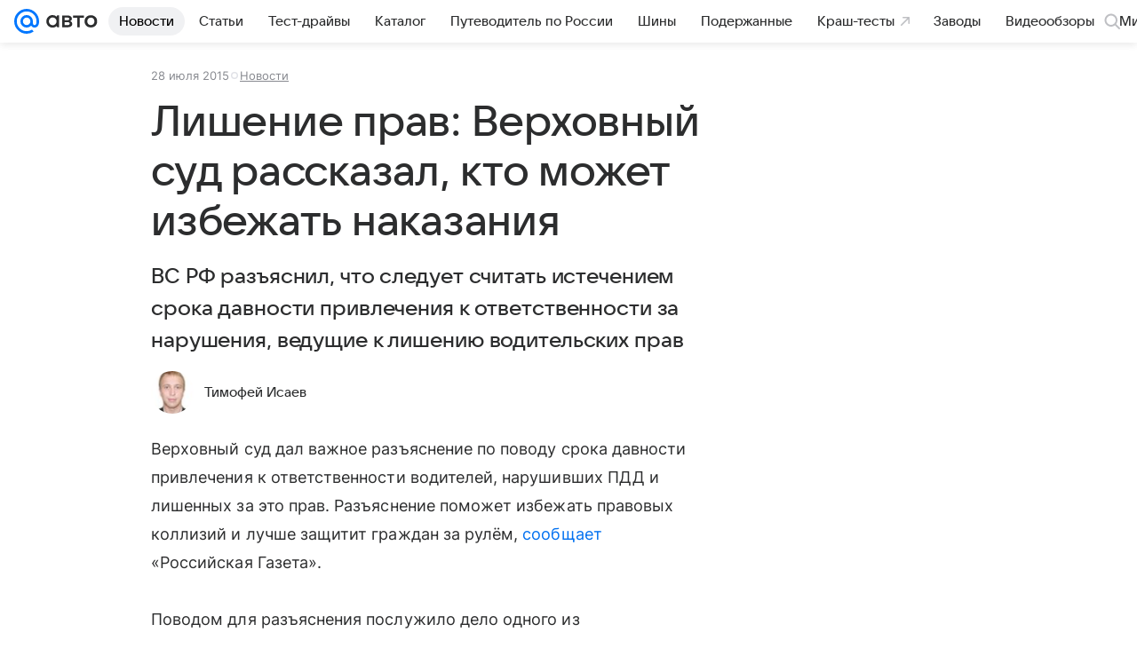

--- FILE ---
content_type: text/plain; charset=utf-8
request_url: https://media-stat.mail.ru/metrics/1.0/
body_size: 674
content:
eyJhbGciOiJkaXIiLCJjdHkiOiJKV1QiLCJlbmMiOiJBMjU2R0NNIiwidHlwIjoiSldUIn0..NCZS2-6mChSeC5Tp.[base64].COlgtMwJhIS0ViUkLPcADw

--- FILE ---
content_type: text/plain; charset=utf-8
request_url: https://media-stat.mail.ru/metrics/1.0/
body_size: 660
content:
eyJhbGciOiJkaXIiLCJjdHkiOiJKV1QiLCJlbmMiOiJBMjU2R0NNIiwidHlwIjoiSldUIn0..X6GLs1HB0062xb_B.[base64].czVZgRMcnfo2sBtVmXXnQQ